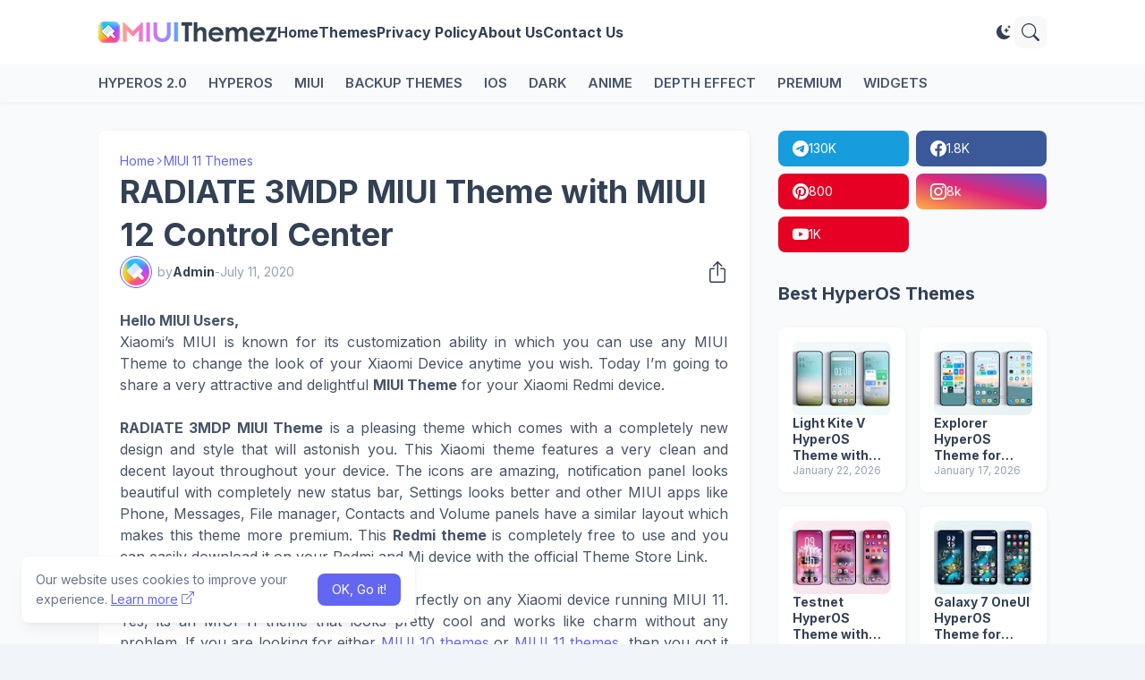

--- FILE ---
content_type: text/html; charset=utf-8
request_url: https://www.google.com/recaptcha/api2/aframe
body_size: 250
content:
<!DOCTYPE HTML><html><head><meta http-equiv="content-type" content="text/html; charset=UTF-8"></head><body><script nonce="AOP8G5Q4WQ_IZoJ_cfTT5g">/** Anti-fraud and anti-abuse applications only. See google.com/recaptcha */ try{var clients={'sodar':'https://pagead2.googlesyndication.com/pagead/sodar?'};window.addEventListener("message",function(a){try{if(a.source===window.parent){var b=JSON.parse(a.data);var c=clients[b['id']];if(c){var d=document.createElement('img');d.src=c+b['params']+'&rc='+(localStorage.getItem("rc::a")?sessionStorage.getItem("rc::b"):"");window.document.body.appendChild(d);sessionStorage.setItem("rc::e",parseInt(sessionStorage.getItem("rc::e")||0)+1);localStorage.setItem("rc::h",'1769104750720');}}}catch(b){}});window.parent.postMessage("_grecaptcha_ready", "*");}catch(b){}</script></body></html>

--- FILE ---
content_type: text/plain
request_url: https://www.google-analytics.com/j/collect?v=1&_v=j102&a=1676911933&t=pageview&_s=1&dl=https%3A%2F%2Fwww.miuithemez.com%2F2020%2F07%2Fradiate-3mdp-theme-with-miui-12-control-center.html&ul=en-us%40posix&dt=RADIATE%203MDP%20MIUI%20Theme%20with%20MIUI%2012%20Control%20Center&sr=1280x720&vp=1280x720&_u=IEBAAEABAAAAACAAI~&jid=1223900729&gjid=752342031&cid=1119576225.1769104749&tid=UA-141491687-2&_gid=1066947865.1769104749&_r=1&_slc=1&z=406891783
body_size: -451
content:
2,cG-3QVJ8G9YM5